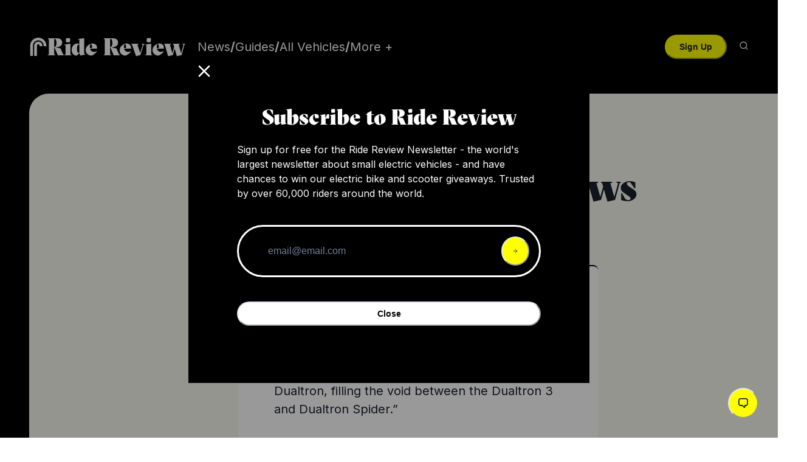

--- FILE ---
content_type: text/html; charset=utf-8
request_url: https://ridereview.com/reviews/electric-scooter-reviews
body_size: 16226
content:
<!DOCTYPE html><html lang="en"><head><meta charSet="utf-8"/><meta name="viewport" content="initial-scale=1.0, width=device-width"/><title>Electric Scooter Reviews | Ride Review</title><meta name="description" content="“The Eagle Pro has been described as a true Dualtron, filling the void between the Dualtron 3 and Dualtron Spider.”
"/><meta property="og:title" content="Electric Scooter Reviews | Ride Review"/><meta property="og:description" content="“The Eagle Pro has been described as a true Dualtron, filling the void between the Dualtron 3 and Dualtron Spider.”
"/><meta property="og:image" content="https://scooter.guide/wp-content/uploads/2021/03/scooterguidelogo.png"/><meta property="og:type" content="website"/><meta property="twitter:title" content="Electric Scooter Reviews | Ride Review"/><meta property="twitter:description" content="“The Eagle Pro has been described as a true Dualtron, filling the void between the Dualtron 3 and Dualtron Spider.”
"/><meta property="twitter:image" content="https://scooter.guide/wp-content/uploads/2021/03/scooterguidelogo.png"/><meta content="summary_large_image" name="twitter:card"/><meta property="og:url" content="https://ridereview.com/reviews/electric-scooter-reviews"/><link rel="canonical" href="https://ridereview.com/reviews/electric-scooter-reviews"/><meta name="next-head-count" content="14"/><link rel="preload" href="/_next/static/media/1c904de3436d810e-s.p.ttf" as="font" type="font/ttf" crossorigin="anonymous" data-next-font="size-adjust"/><link rel="preload" href="/_next/static/media/31e4016672c76e52-s.p.ttf" as="font" type="font/ttf" crossorigin="anonymous" data-next-font="size-adjust"/><link rel="preload" href="/_next/static/media/e4af272ccee01ff0-s.p.woff2" as="font" type="font/woff2" crossorigin="anonymous" data-next-font="size-adjust"/><link rel="preload" href="/_next/static/css/1f1a2338ce2b7869.css" as="style"/><link rel="stylesheet" href="/_next/static/css/1f1a2338ce2b7869.css" data-n-g=""/><noscript data-n-css=""></noscript><script defer="" nomodule="" src="/_next/static/chunks/polyfills-c67a75d1b6f99dc8.js"></script><script src="/_next/static/chunks/webpack-b68120d7819001af.js" defer=""></script><script src="/_next/static/chunks/framework-09d7ba94ef0c9758.js" defer=""></script><script src="/_next/static/chunks/main-0642652223363c35.js" defer=""></script><script src="/_next/static/chunks/pages/_app-39b3189fe4117c5d.js" defer=""></script><script src="/_next/static/chunks/1923-ea957124a54a0cfd.js" defer=""></script><script src="/_next/static/chunks/5174-6c86aa76cf524014.js" defer=""></script><script src="/_next/static/chunks/3302-69ae11a4f091419d.js" defer=""></script><script src="/_next/static/chunks/2017-d8fb41d3eb52bbaa.js" defer=""></script><script src="/_next/static/chunks/pages/reviews/%5Breview_slug%5D-2e8d53c8875eed66.js" defer=""></script><script src="/_next/static/LvtXhPjeud2KEa_twUhzK/_buildManifest.js" defer=""></script><script src="/_next/static/LvtXhPjeud2KEa_twUhzK/_ssgManifest.js" defer=""></script></head><body><script id="chakra-script">!(function(){try{var a=function(c){var v="(prefers-color-scheme: dark)",h=window.matchMedia(v).matches?"dark":"light",r=c==="system"?h:c,o=document.documentElement,s=document.body,l="chakra-ui-light",d="chakra-ui-dark",i=r==="dark";return s.classList.add(i?d:l),s.classList.remove(i?l:d),o.style.colorScheme=r,o.dataset.theme=r,r},n=a,m="light",e="chakra-ui-color-mode",t=localStorage.getItem(e);t?a(t):localStorage.setItem(e,a(m))}catch(a){}})();</script><div id="__next"><style data-emotion="css-global 1r8o5xk">:host,:root,[data-theme]{--chakra-ring-inset:var(--chakra-empty,/*!*/ /*!*/);--chakra-ring-offset-width:0px;--chakra-ring-offset-color:#fff;--chakra-ring-color:rgba(66, 153, 225, 0.6);--chakra-ring-offset-shadow:0 0 #0000;--chakra-ring-shadow:0 0 #0000;--chakra-space-x-reverse:0;--chakra-space-y-reverse:0;--chakra-colors-transparent:transparent;--chakra-colors-current:currentColor;--chakra-colors-black:#000000;--chakra-colors-white:#FFFFFF;--chakra-colors-whiteAlpha-50:rgba(255, 255, 255, 0.04);--chakra-colors-whiteAlpha-100:rgba(255, 255, 255, 0.06);--chakra-colors-whiteAlpha-200:rgba(255, 255, 255, 0.08);--chakra-colors-whiteAlpha-300:rgba(255, 255, 255, 0.16);--chakra-colors-whiteAlpha-400:rgba(255, 255, 255, 0.24);--chakra-colors-whiteAlpha-500:rgba(255, 255, 255, 0.36);--chakra-colors-whiteAlpha-600:rgba(255, 255, 255, 0.48);--chakra-colors-whiteAlpha-700:rgba(255, 255, 255, 0.64);--chakra-colors-whiteAlpha-800:rgba(255, 255, 255, 0.80);--chakra-colors-whiteAlpha-900:rgba(255, 255, 255, 0.92);--chakra-colors-blackAlpha-50:rgba(0, 0, 0, 0.04);--chakra-colors-blackAlpha-100:rgba(0, 0, 0, 0.06);--chakra-colors-blackAlpha-200:rgba(0, 0, 0, 0.08);--chakra-colors-blackAlpha-300:rgba(0, 0, 0, 0.16);--chakra-colors-blackAlpha-400:rgba(0, 0, 0, 0.24);--chakra-colors-blackAlpha-500:rgba(0, 0, 0, 0.36);--chakra-colors-blackAlpha-600:rgba(0, 0, 0, 0.48);--chakra-colors-blackAlpha-700:rgba(0, 0, 0, 0.64);--chakra-colors-blackAlpha-800:rgba(0, 0, 0, 0.80);--chakra-colors-blackAlpha-900:rgba(0, 0, 0, 0.92);--chakra-colors-gray-50:#F7FAFC;--chakra-colors-gray-100:#EDF2F7;--chakra-colors-gray-200:#E2E8F0;--chakra-colors-gray-300:#CBD5E0;--chakra-colors-gray-400:#A0AEC0;--chakra-colors-gray-500:#718096;--chakra-colors-gray-600:#4A5568;--chakra-colors-gray-700:#2D3748;--chakra-colors-gray-800:#1A202C;--chakra-colors-gray-900:#171923;--chakra-colors-red-50:#FFF5F5;--chakra-colors-red-100:#FED7D7;--chakra-colors-red-200:#FEB2B2;--chakra-colors-red-300:#FC8181;--chakra-colors-red-400:#F56565;--chakra-colors-red-500:#E53E3E;--chakra-colors-red-600:#C53030;--chakra-colors-red-700:#9B2C2C;--chakra-colors-red-800:#822727;--chakra-colors-red-900:#63171B;--chakra-colors-orange-50:#FFFAF0;--chakra-colors-orange-100:#FEEBC8;--chakra-colors-orange-200:#FBD38D;--chakra-colors-orange-300:#F6AD55;--chakra-colors-orange-400:#ED8936;--chakra-colors-orange-500:#DD6B20;--chakra-colors-orange-600:#C05621;--chakra-colors-orange-700:#9C4221;--chakra-colors-orange-800:#7B341E;--chakra-colors-orange-900:#652B19;--chakra-colors-yellow-50:#FFFFF0;--chakra-colors-yellow-100:#FEFCBF;--chakra-colors-yellow-200:#FAF089;--chakra-colors-yellow-300:#F6E05E;--chakra-colors-yellow-400:#ECC94B;--chakra-colors-yellow-500:#D69E2E;--chakra-colors-yellow-600:#B7791F;--chakra-colors-yellow-700:#975A16;--chakra-colors-yellow-800:#744210;--chakra-colors-yellow-900:#5F370E;--chakra-colors-green-50:#F0FFF4;--chakra-colors-green-100:#C6F6D5;--chakra-colors-green-200:#9AE6B4;--chakra-colors-green-300:#68D391;--chakra-colors-green-400:#48BB78;--chakra-colors-green-500:#38A169;--chakra-colors-green-600:#2F855A;--chakra-colors-green-700:#276749;--chakra-colors-green-800:#22543D;--chakra-colors-green-900:#1C4532;--chakra-colors-teal-50:#E6FFFA;--chakra-colors-teal-100:#B2F5EA;--chakra-colors-teal-200:#81E6D9;--chakra-colors-teal-300:#4FD1C5;--chakra-colors-teal-400:#38B2AC;--chakra-colors-teal-500:#319795;--chakra-colors-teal-600:#2C7A7B;--chakra-colors-teal-700:#285E61;--chakra-colors-teal-800:#234E52;--chakra-colors-teal-900:#1D4044;--chakra-colors-blue-50:#ebf8ff;--chakra-colors-blue-100:#bee3f8;--chakra-colors-blue-200:#90cdf4;--chakra-colors-blue-300:#63b3ed;--chakra-colors-blue-400:#4299e1;--chakra-colors-blue-500:#3182ce;--chakra-colors-blue-600:#2b6cb0;--chakra-colors-blue-700:#2c5282;--chakra-colors-blue-800:#2a4365;--chakra-colors-blue-900:#1A365D;--chakra-colors-cyan-50:#EDFDFD;--chakra-colors-cyan-100:#C4F1F9;--chakra-colors-cyan-200:#9DECF9;--chakra-colors-cyan-300:#76E4F7;--chakra-colors-cyan-400:#0BC5EA;--chakra-colors-cyan-500:#00B5D8;--chakra-colors-cyan-600:#00A3C4;--chakra-colors-cyan-700:#0987A0;--chakra-colors-cyan-800:#086F83;--chakra-colors-cyan-900:#065666;--chakra-colors-purple-50:#FAF5FF;--chakra-colors-purple-100:#E9D8FD;--chakra-colors-purple-200:#D6BCFA;--chakra-colors-purple-300:#B794F4;--chakra-colors-purple-400:#9F7AEA;--chakra-colors-purple-500:#805AD5;--chakra-colors-purple-600:#6B46C1;--chakra-colors-purple-700:#553C9A;--chakra-colors-purple-800:#44337A;--chakra-colors-purple-900:#322659;--chakra-colors-pink-50:#FFF5F7;--chakra-colors-pink-100:#FED7E2;--chakra-colors-pink-200:#FBB6CE;--chakra-colors-pink-300:#F687B3;--chakra-colors-pink-400:#ED64A6;--chakra-colors-pink-500:#D53F8C;--chakra-colors-pink-600:#B83280;--chakra-colors-pink-700:#97266D;--chakra-colors-pink-800:#702459;--chakra-colors-pink-900:#521B41;--chakra-colors-linkedin-50:#E8F4F9;--chakra-colors-linkedin-100:#CFEDFB;--chakra-colors-linkedin-200:#9BDAF3;--chakra-colors-linkedin-300:#68C7EC;--chakra-colors-linkedin-400:#34B3E4;--chakra-colors-linkedin-500:#00A0DC;--chakra-colors-linkedin-600:#008CC9;--chakra-colors-linkedin-700:#0077B5;--chakra-colors-linkedin-800:#005E93;--chakra-colors-linkedin-900:#004471;--chakra-colors-facebook-50:#E8F4F9;--chakra-colors-facebook-100:#D9DEE9;--chakra-colors-facebook-200:#B7C2DA;--chakra-colors-facebook-300:#6482C0;--chakra-colors-facebook-400:#4267B2;--chakra-colors-facebook-500:#385898;--chakra-colors-facebook-600:#314E89;--chakra-colors-facebook-700:#29487D;--chakra-colors-facebook-800:#223B67;--chakra-colors-facebook-900:#1E355B;--chakra-colors-messenger-50:#D0E6FF;--chakra-colors-messenger-100:#B9DAFF;--chakra-colors-messenger-200:#A2CDFF;--chakra-colors-messenger-300:#7AB8FF;--chakra-colors-messenger-400:#2E90FF;--chakra-colors-messenger-500:#0078FF;--chakra-colors-messenger-600:#0063D1;--chakra-colors-messenger-700:#0052AC;--chakra-colors-messenger-800:#003C7E;--chakra-colors-messenger-900:#002C5C;--chakra-colors-whatsapp-50:#dffeec;--chakra-colors-whatsapp-100:#b9f5d0;--chakra-colors-whatsapp-200:#90edb3;--chakra-colors-whatsapp-300:#65e495;--chakra-colors-whatsapp-400:#3cdd78;--chakra-colors-whatsapp-500:#22c35e;--chakra-colors-whatsapp-600:#179848;--chakra-colors-whatsapp-700:#0c6c33;--chakra-colors-whatsapp-800:#01421c;--chakra-colors-whatsapp-900:#001803;--chakra-colors-twitter-50:#E5F4FD;--chakra-colors-twitter-100:#C8E9FB;--chakra-colors-twitter-200:#A8DCFA;--chakra-colors-twitter-300:#83CDF7;--chakra-colors-twitter-400:#57BBF5;--chakra-colors-twitter-500:#1DA1F2;--chakra-colors-twitter-600:#1A94DA;--chakra-colors-twitter-700:#1681BF;--chakra-colors-twitter-800:#136B9E;--chakra-colors-twitter-900:#0D4D71;--chakra-colors-telegram-50:#E3F2F9;--chakra-colors-telegram-100:#C5E4F3;--chakra-colors-telegram-200:#A2D4EC;--chakra-colors-telegram-300:#7AC1E4;--chakra-colors-telegram-400:#47A9DA;--chakra-colors-telegram-500:#0088CC;--chakra-colors-telegram-600:#007AB8;--chakra-colors-telegram-700:#006BA1;--chakra-colors-telegram-800:#005885;--chakra-colors-telegram-900:#003F5E;--chakra-colors-rrYellow:#ff0;--chakra-colors-rrBeigeLight:#FBFCF8;--chakra-colors-rrBeige:#F7F8EF;--chakra-colors-rrBeigeDark:#EBEDDF;--chakra-colors-rrBeigeDarker:#DEE0D0;--chakra-colors-amazonOrange:#FF9900;--chakra-borders-none:0;--chakra-borders-1px:1px solid;--chakra-borders-2px:2px solid;--chakra-borders-4px:4px solid;--chakra-borders-8px:8px solid;--chakra-fonts-heading:'__gtSectra_416614','__gtSectra_Fallback_416614';--chakra-fonts-body:'__Inter_516c7b','__Inter_Fallback_516c7b';--chakra-fonts-mono:SFMono-Regular,Menlo,Monaco,Consolas,"Liberation Mono","Courier New",monospace;--chakra-fonts-button:'__gtAmericaMono_33057e','__gtAmericaMono_Fallback_33057e';--chakra-fontSizes-3xs:0.45rem;--chakra-fontSizes-2xs:0.625rem;--chakra-fontSizes-xs:0.75rem;--chakra-fontSizes-sm:0.875rem;--chakra-fontSizes-md:1rem;--chakra-fontSizes-lg:1.125rem;--chakra-fontSizes-xl:1.25rem;--chakra-fontSizes-2xl:1.5rem;--chakra-fontSizes-3xl:1.875rem;--chakra-fontSizes-4xl:2.25rem;--chakra-fontSizes-5xl:3rem;--chakra-fontSizes-6xl:3.75rem;--chakra-fontSizes-7xl:4.5rem;--chakra-fontSizes-8xl:6rem;--chakra-fontSizes-9xl:8rem;--chakra-fontWeights-hairline:100;--chakra-fontWeights-thin:200;--chakra-fontWeights-light:300;--chakra-fontWeights-normal:400;--chakra-fontWeights-medium:500;--chakra-fontWeights-semibold:600;--chakra-fontWeights-bold:700;--chakra-fontWeights-extrabold:800;--chakra-fontWeights-black:900;--chakra-letterSpacings-tighter:-0.05em;--chakra-letterSpacings-tight:-0.025em;--chakra-letterSpacings-normal:0;--chakra-letterSpacings-wide:0.025em;--chakra-letterSpacings-wider:0.05em;--chakra-letterSpacings-widest:0.1em;--chakra-lineHeights-3:.75rem;--chakra-lineHeights-4:1rem;--chakra-lineHeights-5:1.25rem;--chakra-lineHeights-6:1.5rem;--chakra-lineHeights-7:1.75rem;--chakra-lineHeights-8:2rem;--chakra-lineHeights-9:2.25rem;--chakra-lineHeights-10:2.5rem;--chakra-lineHeights-normal:normal;--chakra-lineHeights-none:1;--chakra-lineHeights-shorter:1.25;--chakra-lineHeights-short:1.375;--chakra-lineHeights-base:1.5;--chakra-lineHeights-tall:1.625;--chakra-lineHeights-taller:2;--chakra-radii-none:0;--chakra-radii-sm:0.125rem;--chakra-radii-base:0.25rem;--chakra-radii-md:0.375rem;--chakra-radii-lg:0.5rem;--chakra-radii-xl:0.75rem;--chakra-radii-2xl:1rem;--chakra-radii-3xl:1.5rem;--chakra-radii-full:9999px;--chakra-space-1:0.25rem;--chakra-space-2:0.5rem;--chakra-space-3:0.75rem;--chakra-space-4:1rem;--chakra-space-5:1.25rem;--chakra-space-6:1.5rem;--chakra-space-7:1.75rem;--chakra-space-8:2rem;--chakra-space-9:2.25rem;--chakra-space-10:2.5rem;--chakra-space-12:3rem;--chakra-space-14:3.5rem;--chakra-space-16:4rem;--chakra-space-20:5rem;--chakra-space-24:6rem;--chakra-space-28:7rem;--chakra-space-32:8rem;--chakra-space-36:9rem;--chakra-space-40:10rem;--chakra-space-44:11rem;--chakra-space-48:12rem;--chakra-space-52:13rem;--chakra-space-56:14rem;--chakra-space-60:15rem;--chakra-space-64:16rem;--chakra-space-72:18rem;--chakra-space-80:20rem;--chakra-space-96:24rem;--chakra-space-px:1px;--chakra-space-0-5:0.125rem;--chakra-space-1-5:0.375rem;--chakra-space-2-5:0.625rem;--chakra-space-3-5:0.875rem;--chakra-shadows-xs:0 0 0 1px rgba(0, 0, 0, 0.05);--chakra-shadows-sm:0 1px 2px 0 rgba(0, 0, 0, 0.05);--chakra-shadows-base:0 1px 3px 0 rgba(0, 0, 0, 0.1),0 1px 2px 0 rgba(0, 0, 0, 0.06);--chakra-shadows-md:0 4px 6px -1px rgba(0, 0, 0, 0.1),0 2px 4px -1px rgba(0, 0, 0, 0.06);--chakra-shadows-lg:0 10px 15px -3px rgba(0, 0, 0, 0.1),0 4px 6px -2px rgba(0, 0, 0, 0.05);--chakra-shadows-xl:0 20px 25px -5px rgba(0, 0, 0, 0.1),0 10px 10px -5px rgba(0, 0, 0, 0.04);--chakra-shadows-2xl:0 25px 50px -12px rgba(0, 0, 0, 0.25);--chakra-shadows-outline:0 0 0 3px rgba(66, 153, 225, 0.6);--chakra-shadows-inner:inset 0 2px 4px 0 rgba(0,0,0,0.06);--chakra-shadows-none:none;--chakra-shadows-dark-lg:rgba(0, 0, 0, 0.1) 0px 0px 0px 1px,rgba(0, 0, 0, 0.2) 0px 5px 10px,rgba(0, 0, 0, 0.4) 0px 15px 40px;--chakra-sizes-1:0.25rem;--chakra-sizes-2:0.5rem;--chakra-sizes-3:0.75rem;--chakra-sizes-4:1rem;--chakra-sizes-5:1.25rem;--chakra-sizes-6:1.5rem;--chakra-sizes-7:1.75rem;--chakra-sizes-8:2rem;--chakra-sizes-9:2.25rem;--chakra-sizes-10:2.5rem;--chakra-sizes-12:3rem;--chakra-sizes-14:3.5rem;--chakra-sizes-16:4rem;--chakra-sizes-20:5rem;--chakra-sizes-24:6rem;--chakra-sizes-28:7rem;--chakra-sizes-32:8rem;--chakra-sizes-36:9rem;--chakra-sizes-40:10rem;--chakra-sizes-44:11rem;--chakra-sizes-48:12rem;--chakra-sizes-52:13rem;--chakra-sizes-56:14rem;--chakra-sizes-60:15rem;--chakra-sizes-64:16rem;--chakra-sizes-72:18rem;--chakra-sizes-80:20rem;--chakra-sizes-96:24rem;--chakra-sizes-px:1px;--chakra-sizes-0-5:0.125rem;--chakra-sizes-1-5:0.375rem;--chakra-sizes-2-5:0.625rem;--chakra-sizes-3-5:0.875rem;--chakra-sizes-max:max-content;--chakra-sizes-min:min-content;--chakra-sizes-full:100%;--chakra-sizes-3xs:14rem;--chakra-sizes-2xs:16rem;--chakra-sizes-xs:20rem;--chakra-sizes-sm:24rem;--chakra-sizes-md:28rem;--chakra-sizes-lg:32rem;--chakra-sizes-xl:36rem;--chakra-sizes-2xl:42rem;--chakra-sizes-3xl:48rem;--chakra-sizes-4xl:56rem;--chakra-sizes-5xl:64rem;--chakra-sizes-6xl:72rem;--chakra-sizes-7xl:80rem;--chakra-sizes-8xl:90rem;--chakra-sizes-prose:60ch;--chakra-sizes-container-sm:640px;--chakra-sizes-container-md:768px;--chakra-sizes-container-lg:1024px;--chakra-sizes-container-xl:1280px;--chakra-zIndices-hide:-1;--chakra-zIndices-auto:auto;--chakra-zIndices-base:0;--chakra-zIndices-docked:10;--chakra-zIndices-dropdown:1000;--chakra-zIndices-sticky:1100;--chakra-zIndices-banner:1200;--chakra-zIndices-overlay:1300;--chakra-zIndices-modal:1400;--chakra-zIndices-popover:1500;--chakra-zIndices-skipLink:1600;--chakra-zIndices-toast:1700;--chakra-zIndices-tooltip:1800;--chakra-transition-property-common:background-color,border-color,color,fill,stroke,opacity,box-shadow,transform;--chakra-transition-property-colors:background-color,border-color,color,fill,stroke;--chakra-transition-property-dimensions:width,height;--chakra-transition-property-position:left,right,top,bottom;--chakra-transition-property-background:background-color,background-image,background-position;--chakra-transition-easing-ease-in:cubic-bezier(0.4, 0, 1, 1);--chakra-transition-easing-ease-out:cubic-bezier(0, 0, 0.2, 1);--chakra-transition-easing-ease-in-out:cubic-bezier(0.4, 0, 0.2, 1);--chakra-transition-duration-ultra-fast:50ms;--chakra-transition-duration-faster:100ms;--chakra-transition-duration-fast:150ms;--chakra-transition-duration-normal:200ms;--chakra-transition-duration-slow:300ms;--chakra-transition-duration-slower:400ms;--chakra-transition-duration-ultra-slow:500ms;--chakra-blur-none:0;--chakra-blur-sm:4px;--chakra-blur-base:8px;--chakra-blur-md:12px;--chakra-blur-lg:16px;--chakra-blur-xl:24px;--chakra-blur-2xl:40px;--chakra-blur-3xl:64px;--chakra-breakpoints-base:0em;--chakra-breakpoints-sm:30em;--chakra-breakpoints-md:48em;--chakra-breakpoints-lg:62em;--chakra-breakpoints-xl:80em;--chakra-breakpoints-2xl:96em;}.chakra-ui-light :host:not([data-theme]),.chakra-ui-light :root:not([data-theme]),.chakra-ui-light [data-theme]:not([data-theme]),[data-theme=light] :host:not([data-theme]),[data-theme=light] :root:not([data-theme]),[data-theme=light] [data-theme]:not([data-theme]),:host[data-theme=light],:root[data-theme=light],[data-theme][data-theme=light]{--chakra-colors-chakra-body-text:var(--chakra-colors-gray-800);--chakra-colors-chakra-body-bg:var(--chakra-colors-white);--chakra-colors-chakra-border-color:var(--chakra-colors-gray-200);--chakra-colors-chakra-inverse-text:var(--chakra-colors-white);--chakra-colors-chakra-subtle-bg:var(--chakra-colors-gray-100);--chakra-colors-chakra-subtle-text:var(--chakra-colors-gray-600);--chakra-colors-chakra-placeholder-color:var(--chakra-colors-gray-500);}.chakra-ui-dark :host:not([data-theme]),.chakra-ui-dark :root:not([data-theme]),.chakra-ui-dark [data-theme]:not([data-theme]),[data-theme=dark] :host:not([data-theme]),[data-theme=dark] :root:not([data-theme]),[data-theme=dark] [data-theme]:not([data-theme]),:host[data-theme=dark],:root[data-theme=dark],[data-theme][data-theme=dark]{--chakra-colors-chakra-body-text:var(--chakra-colors-whiteAlpha-900);--chakra-colors-chakra-body-bg:var(--chakra-colors-gray-800);--chakra-colors-chakra-border-color:var(--chakra-colors-whiteAlpha-300);--chakra-colors-chakra-inverse-text:var(--chakra-colors-gray-800);--chakra-colors-chakra-subtle-bg:var(--chakra-colors-gray-700);--chakra-colors-chakra-subtle-text:var(--chakra-colors-gray-400);--chakra-colors-chakra-placeholder-color:var(--chakra-colors-whiteAlpha-400);}</style><style data-emotion="css-global fubdgu">html{line-height:1.5;-webkit-text-size-adjust:100%;font-family:system-ui,sans-serif;-webkit-font-smoothing:antialiased;text-rendering:optimizeLegibility;-moz-osx-font-smoothing:grayscale;touch-action:manipulation;}body{position:relative;min-height:100%;margin:0;font-feature-settings:"kern";}:where(*, *::before, *::after){border-width:0;border-style:solid;box-sizing:border-box;word-wrap:break-word;}main{display:block;}hr{border-top-width:1px;box-sizing:content-box;height:0;overflow:visible;}:where(pre, code, kbd,samp){font-family:SFMono-Regular,Menlo,Monaco,Consolas,monospace;font-size:1em;}a{background-color:transparent;color:inherit;-webkit-text-decoration:inherit;text-decoration:inherit;}abbr[title]{border-bottom:none;-webkit-text-decoration:underline;text-decoration:underline;-webkit-text-decoration:underline dotted;-webkit-text-decoration:underline dotted;text-decoration:underline dotted;}:where(b, strong){font-weight:bold;}small{font-size:80%;}:where(sub,sup){font-size:75%;line-height:0;position:relative;vertical-align:baseline;}sub{bottom:-0.25em;}sup{top:-0.5em;}img{border-style:none;}:where(button, input, optgroup, select, textarea){font-family:inherit;font-size:100%;line-height:1.15;margin:0;}:where(button, input){overflow:visible;}:where(button, select){text-transform:none;}:where(
          button::-moz-focus-inner,
          [type="button"]::-moz-focus-inner,
          [type="reset"]::-moz-focus-inner,
          [type="submit"]::-moz-focus-inner
        ){border-style:none;padding:0;}fieldset{padding:0.35em 0.75em 0.625em;}legend{box-sizing:border-box;color:inherit;display:table;max-width:100%;padding:0;white-space:normal;}progress{vertical-align:baseline;}textarea{overflow:auto;}:where([type="checkbox"], [type="radio"]){box-sizing:border-box;padding:0;}input[type="number"]::-webkit-inner-spin-button,input[type="number"]::-webkit-outer-spin-button{-webkit-appearance:none!important;}input[type="number"]{-moz-appearance:textfield;}input[type="search"]{-webkit-appearance:textfield;outline-offset:-2px;}input[type="search"]::-webkit-search-decoration{-webkit-appearance:none!important;}::-webkit-file-upload-button{-webkit-appearance:button;font:inherit;}details{display:block;}summary{display:-webkit-box;display:-webkit-list-item;display:-ms-list-itembox;display:list-item;}template{display:none;}[hidden]{display:none!important;}:where(
          blockquote,
          dl,
          dd,
          h1,
          h2,
          h3,
          h4,
          h5,
          h6,
          hr,
          figure,
          p,
          pre
        ){margin:0;}button{background:transparent;padding:0;}fieldset{margin:0;padding:0;}:where(ol, ul){margin:0;padding:0;}textarea{resize:vertical;}:where(button, [role="button"]){cursor:pointer;}button::-moz-focus-inner{border:0!important;}table{border-collapse:collapse;}:where(h1, h2, h3, h4, h5, h6){font-size:inherit;font-weight:inherit;}:where(button, input, optgroup, select, textarea){padding:0;line-height:inherit;color:inherit;}:where(img, svg, video, canvas, audio, iframe, embed, object){display:block;}:where(img, video){max-width:100%;height:auto;}[data-js-focus-visible] :focus:not([data-focus-visible-added]):not(
          [data-focus-visible-disabled]
        ){outline:none;box-shadow:none;}select::-ms-expand{display:none;}:root,:host{--chakra-vh:100vh;}@supports (height: -webkit-fill-available){:root,:host{--chakra-vh:-webkit-fill-available;}}@supports (height: -moz-fill-available){:root,:host{--chakra-vh:-moz-fill-available;}}@supports (height: 100dvh){:root,:host{--chakra-vh:100dvh;}}</style><style data-emotion="css-global btbwl1">body{font-family:var(--chakra-fonts-body);color:var(--chakra-colors-chakra-body-text);background:var(--chakra-colors-chakra-body-bg);transition-property:background-color;transition-duration:var(--chakra-transition-duration-normal);line-height:var(--chakra-lineHeights-base);}*::-webkit-input-placeholder{color:var(--chakra-colors-chakra-placeholder-color);}*::-moz-placeholder{color:var(--chakra-colors-chakra-placeholder-color);}*:-ms-input-placeholder{color:var(--chakra-colors-chakra-placeholder-color);}*::placeholder{color:var(--chakra-colors-chakra-placeholder-color);}*,*::before,::after{border-color:var(--chakra-colors-chakra-border-color);}h1{font-size:48px;}@media screen and (min-width: 48em){h1{font-size:64px;}}h2{font-size:24px;}@media screen and (min-width: 48em){h2{font-size:36px;}}h4{font-size:18px;font-weight:var(--chakra-fontWeights-bold);margin-bottom:.5em;}@media screen and (min-width: 48em){h4{font-size:20px;}}a{text-underline-position:under;}</style><main><style data-emotion="css 1d1t9qo">.css-1d1t9qo{background-color:var(--chakra-colors-black);-webkit-padding-start:25px;padding-inline-start:25px;-webkit-padding-end:25px;padding-inline-end:25px;padding-top:20px;padding-bottom:20px;position:relative;z-index:101;}@media screen and (min-width: 48em){.css-1d1t9qo{-webkit-padding-start:48px;padding-inline-start:48px;-webkit-padding-end:48px;padding-inline-end:48px;}}</style><div class="css-1d1t9qo"><style data-emotion="css gg4vpm">.css-gg4vpm{display:-webkit-box;display:-webkit-flex;display:-ms-flexbox;display:flex;-webkit-box-pack:justify;-webkit-justify-content:space-between;justify-content:space-between;}</style><div class="css-gg4vpm"><style data-emotion="css sdl0st">.css-sdl0st{display:-webkit-box;display:-webkit-flex;display:-ms-flexbox;display:flex;-webkit-align-items:center;-webkit-box-align:center;-ms-flex-align:center;align-items:center;width:100%;-webkit-flex-shrink:1;-ms-flex-negative:1;flex-shrink:1;}@media screen and (min-width: 48em){.css-sdl0st{-webkit-align-items:center;-webkit-box-align:center;-ms-flex-align:center;align-items:center;-webkit-box-pack:justify;-webkit-justify-content:space-between;justify-content:space-between;}}</style><div class="css-sdl0st"><style data-emotion="css v25ork">.css-v25ork{-webkit-appearance:none;-moz-appearance:none;-ms-appearance:none;appearance:none;-webkit-align-items:center;-webkit-box-align:center;-ms-flex-align:center;align-items:center;-webkit-box-pack:center;-ms-flex-pack:center;-webkit-justify-content:center;justify-content:center;-webkit-user-select:none;-moz-user-select:none;-ms-user-select:none;user-select:none;position:relative;white-space:nowrap;vertical-align:middle;outline:2px solid transparent;outline-offset:2px;line-height:1.2;border-radius:var(--chakra-radii-md);font-weight:var(--chakra-fontWeights-semibold);transition-property:var(--chakra-transition-property-common);transition-duration:var(--chakra-transition-duration-normal);height:var(--chakra-sizes-10);min-width:var(--chakra-sizes-10);-webkit-padding-start:var(--chakra-space-4);padding-inline-start:var(--chakra-space-4);-webkit-padding-end:var(--chakra-space-4);padding-inline-end:var(--chakra-space-4);background:var(--chakra-colors-gray-100);padding:0px;margin-right:10px;font-size:24px;background-color:var(--chakra-colors-black);display:block;left:-10px;color:var(--chakra-colors-white);}.css-v25ork:focus-visible,.css-v25ork[data-focus-visible]{box-shadow:var(--chakra-shadows-outline);}.css-v25ork:disabled,.css-v25ork[disabled],.css-v25ork[aria-disabled=true],.css-v25ork[data-disabled]{opacity:0.4;cursor:not-allowed;box-shadow:var(--chakra-shadows-none);}.css-v25ork:active,.css-v25ork[data-active]{background:var(--chakra-colors-gray-300);}@media screen and (min-width: 48em){.css-v25ork{display:none;}}.css-v25ork:hover,.css-v25ork[data-hover]{background-color:var(--chakra-colors-rrYellow);color:var(--chakra-colors-black);}</style><button type="button" class="chakra-button css-v25ork" aria-label="Open mobile navigation"><style data-emotion="css onkibi">.css-onkibi{width:1em;height:1em;display:inline-block;line-height:1em;-webkit-flex-shrink:0;-ms-flex-negative:0;flex-shrink:0;color:currentColor;vertical-align:middle;}</style><svg viewBox="0 0 24 24" focusable="false" class="chakra-icon css-onkibi" aria-hidden="true"><path fill="currentColor" d="M 3 5 A 1.0001 1.0001 0 1 0 3 7 L 21 7 A 1.0001 1.0001 0 1 0 21 5 L 3 5 z M 3 11 A 1.0001 1.0001 0 1 0 3 13 L 21 13 A 1.0001 1.0001 0 1 0 21 11 L 3 11 z M 3 17 A 1.0001 1.0001 0 1 0 3 19 L 21 19 A 1.0001 1.0001 0 1 0 21 17 L 3 17 z"></path></svg></button><style data-emotion="css lrajg6">.css-lrajg6{position:relative;margin-right:20px;}.css-lrajg6 a[href]:not(.chakra-linkbox__overlay),.css-lrajg6 abbr[title]{position:relative;z-index:1;}</style><div class="chakra-linkbox css-lrajg6"><style data-emotion="css 1l81kfq">.css-1l81kfq{display:-webkit-box;display:-webkit-flex;display:-ms-flexbox;display:flex;-webkit-box-flex-wrap:nowrap;-webkit-flex-wrap:nowrap;-ms-flex-wrap:nowrap;flex-wrap:nowrap;-webkit-flex-direction:row;-ms-flex-direction:row;flex-direction:row;-webkit-align-items:left;-webkit-box-align:left;-ms-flex-align:left;align-items:left;gap:10px;}@media screen and (min-width: 48em){.css-1l81kfq{-webkit-align-items:center;-webkit-box-align:center;-ms-flex-align:center;align-items:center;}}</style><div class="css-1l81kfq"><style data-emotion="css c2uxn6">.css-c2uxn6{width:30px;height:30px;}</style><img alt="Ride Review" src="/images/ride-review-logo.svg" class="chakra-image css-c2uxn6"/><style data-emotion="css 10cim8i">.css-10cim8i{font-family:var(--chakra-fonts-heading);line-height:1.33;color:var(--chakra-colors-white);font-size:40px;font-weight:var(--chakra-fontWeights-bold);display:none;white-space:nowrap;}@media screen and (min-width: 48em){.css-10cim8i{line-height:1.2;}}@media screen and (min-width: 62em){.css-10cim8i{display:block;}}</style><h2 class="chakra-heading css-10cim8i"><style data-emotion="css 1hnz6hu">.css-1hnz6hu{position:static;}.css-1hnz6hu::before{content:'';cursor:inherit;display:block;position:absolute;top:0px;left:0px;z-index:0;width:100%;height:100%;}</style><a href="/" class="chakra-linkbox__overlay css-1hnz6hu">Ride Review</a></h2></div></div><style data-emotion="css pfr093">.css-pfr093{display:none;gap:20px;-webkit-align-items:center;-webkit-box-align:center;-ms-flex-align:center;align-items:center;-webkit-box-flex-wrap:nowrap;-webkit-flex-wrap:nowrap;-ms-flex-wrap:nowrap;flex-wrap:nowrap;-webkit-box-flex:1;-webkit-flex-grow:1;-ms-flex-positive:1;flex-grow:1;-webkit-box-pack:right;-ms-flex-pack:right;-webkit-justify-content:right;justify-content:right;padding-right:30px;}@media screen and (min-width: 48em){.css-pfr093{display:-webkit-box;display:-webkit-flex;display:-ms-flexbox;display:flex;}}</style><div class="css-pfr093"><style data-emotion="css 1hpmqx6">.css-1hpmqx6{transition-property:var(--chakra-transition-property-common);transition-duration:var(--chakra-transition-duration-fast);transition-timing-function:var(--chakra-transition-easing-ease-out);cursor:pointer;outline:2px solid transparent;outline-offset:2px;white-space:nowrap;-webkit-text-decoration:none;text-decoration:none;font-size:20px;font-weight:var(--chakra-fontWeights-normal);color:var(--chakra-colors-white);}.css-1hpmqx6:focus-visible,.css-1hpmqx6[data-focus-visible]{box-shadow:var(--chakra-shadows-outline);}.css-1hpmqx6:hover,.css-1hpmqx6[data-hover]{color:var(--chakra-colors-rrYellow);}</style><a class="chakra-link css-1hpmqx6" href="/news">News</a><style data-emotion="css cgtrf6">.css-cgtrf6{font-size:20px;font-weight:var(--chakra-fontWeights-bold);color:var(--chakra-colors-white);}</style><div class="css-cgtrf6">/</div><a class="chakra-link css-1hpmqx6" href="/guides">Guides</a><div class="css-cgtrf6">/</div><a class="chakra-link css-1hpmqx6" href="/vehicles">All Vehicles</a><div class="css-cgtrf6">/</div><style data-emotion="css ozv6cb">.css-ozv6cb{display:none;}@media screen and (min-width: 48em){.css-ozv6cb{display:block;}}</style><div class="css-ozv6cb"><a class="chakra-link css-1hpmqx6" href="#">More +</a></div></div></div><style data-emotion="css 70qvj9">.css-70qvj9{display:-webkit-box;display:-webkit-flex;display:-ms-flexbox;display:flex;-webkit-align-items:center;-webkit-box-align:center;-ms-flex-align:center;align-items:center;}</style><div class="css-70qvj9"><style data-emotion="css spn4bz">.css-spn4bz{transition-property:var(--chakra-transition-property-common);transition-duration:var(--chakra-transition-duration-fast);transition-timing-function:var(--chakra-transition-easing-ease-out);cursor:pointer;-webkit-text-decoration:none;text-decoration:none;outline:2px solid transparent;outline-offset:2px;color:inherit;}.css-spn4bz:hover,.css-spn4bz[data-hover]{-webkit-text-decoration:underline;text-decoration:underline;}.css-spn4bz:focus-visible,.css-spn4bz[data-focus-visible]{box-shadow:var(--chakra-shadows-outline);}</style><a class="chakra-link css-spn4bz" href="/search"><style data-emotion="css 1o9dd75">.css-1o9dd75{width:1em;height:1em;display:inline-block;line-height:1em;-webkit-flex-shrink:0;-ms-flex-negative:0;flex-shrink:0;color:var(--chakra-colors-white);margin-left:20px;}</style><svg xmlns="http://www.w3.org/2000/svg" width="24" height="24" viewBox="0 0 24 24" fill="none" stroke="currentColor" stroke-width="2" stroke-linecap="round" stroke-linejoin="round" class="chakra-icon css-1o9dd75" focusable="false"><circle cx="11" cy="11" r="8"></circle><line x1="21" y1="21" x2="16.65" y2="16.65"></line></svg></a></div></div></div><style data-emotion="css 16xu453">.css-16xu453{background:var(--chakra-colors-black);-webkit-padding-start:25px;padding-inline-start:25px;-webkit-padding-end:25px;padding-inline-end:25px;}@media screen and (min-width: 48em){.css-16xu453{-webkit-padding-start:48px;padding-inline-start:48px;-webkit-padding-end:48px;padding-inline-end:48px;}}</style><div class="css-16xu453"><style data-emotion="css 5fy4x4">.css-5fy4x4{padding:25px;margin-bottom:32px;border-radius:32px;width:100%;background-color:var(--chakra-colors-rrBeige);}@media screen and (min-width: 48em){.css-5fy4x4{padding:48px;}}</style><div class="css-5fy4x4"><style data-emotion="css j7qwjs">.css-j7qwjs{display:-webkit-box;display:-webkit-flex;display:-ms-flexbox;display:flex;-webkit-flex-direction:column;-ms-flex-direction:column;flex-direction:column;}</style><div class="css-j7qwjs"><style data-emotion="css u6v8er">.css-u6v8er{display:-webkit-box;display:-webkit-flex;display:-ms-flexbox;display:flex;-webkit-flex-direction:column;-ms-flex-direction:column;flex-direction:column;-webkit-align-items:center;-webkit-box-align:center;-ms-flex-align:center;align-items:center;-webkit-box-pack:center;-ms-flex-pack:center;-webkit-justify-content:center;justify-content:center;}</style><div class="css-u6v8er"><div class="css-0">A review of<!-- --> <style data-emotion="css tiktpv">.css-tiktpv{transition-property:var(--chakra-transition-property-common);transition-duration:var(--chakra-transition-duration-fast);transition-timing-function:var(--chakra-transition-easing-ease-out);cursor:pointer;outline:2px solid transparent;outline-offset:2px;color:inherit;-webkit-text-decoration:underline;text-decoration:underline;}.css-tiktpv:hover,.css-tiktpv[data-hover]{-webkit-text-decoration:underline;text-decoration:underline;}.css-tiktpv:focus-visible,.css-tiktpv[data-focus-visible]{box-shadow:var(--chakra-shadows-outline);}</style><a class="chakra-link css-tiktpv" href="/products/dualtron-eagle-pro">Dualtron Eagle Pro</a> <!-- -->by<!-- --> <a class="chakra-link css-tiktpv" href="/experts/scooter-guide">Scooter Guide</a></div><style data-emotion="css 1stl5g7">.css-1stl5g7{font-family:var(--chakra-fonts-heading);font-weight:var(--chakra-fontWeights-bold);line-height:1.33;font-size:48px;text-align:center;}@media screen and (min-width: 48em){.css-1stl5g7{line-height:1.2;font-size:64px;}}</style><h1 class="chakra-heading css-1stl5g7">Electric Scooter Reviews</h1><style data-emotion="css 1ffu80">.css-1ffu80{display:-webkit-box;display:-webkit-flex;display:-ms-flexbox;display:flex;-webkit-flex-direction:column;-ms-flex-direction:column;flex-direction:column;background-color:var(--chakra-colors-white);border-radius:8px;border-top:var(--chakra-borders-2px);border-color:var(--chakra-colors-black);-webkit-flex:1;-ms-flex:1;flex:1;-webkit-box-pack:center;-ms-flex-pack:center;-webkit-justify-content:center;justify-content:center;-webkit-align-items:center;-webkit-box-align:center;-ms-flex-align:center;align-items:center;padding-top:24px;padding-bottom:24px;gap:24px;width:100%;margin-top:3em;margin-bottom:3em;}@media screen and (min-width: 62em){.css-1ffu80{width:50%;}}</style><div class="css-1ffu80"><style data-emotion="css kciyqu">.css-kciyqu{line-height:1.33;font-size:12px;text-transform:uppercase;font-family:var(--chakra-fonts-body);font-weight:700;}@media screen and (min-width: 48em){.css-kciyqu{line-height:1.2;}}</style><h4 class="chakra-heading css-kciyqu">Rating</h4><style data-emotion="css 9fb9b9">.css-9fb9b9{display:-webkit-box;display:-webkit-flex;display:-ms-flexbox;display:flex;border-radius:50%;width:80px;height:80px;background-color:var(--chakra-colors-black);color:var(--chakra-colors-rrYellow);-webkit-align-items:center;-webkit-box-align:center;-ms-flex-align:center;align-items:center;-webkit-box-pack:center;-ms-flex-pack:center;-webkit-justify-content:center;justify-content:center;font-size:32px;font-weight:600;}</style><div class="css-9fb9b9">3.8</div><style data-emotion="css 1x97c6v">.css-1x97c6v{width:80%;}</style><div class="css-1x97c6v"><style data-emotion="css bk9fzy">.css-bk9fzy{font-size:20px;}</style><p class="chakra-text css-bk9fzy">“The Eagle Pro has been described as a true Dualtron, filling the void between the Dualtron 3 and Dualtron Spider.”
</p></div></div><style data-emotion="css uuw0kf">.css-uuw0kf{width:100%;}@media screen and (min-width: 62em){.css-uuw0kf{width:50%;}}</style><div class="css-uuw0kf"><style data-emotion="css q4avco">.css-q4avco{position:relative;display:-webkit-box;display:-webkit-flex;display:-ms-flexbox;display:flex;-webkit-flex-direction:column;-ms-flex-direction:column;flex-direction:column;}.css-q4avco a[href]:not(.chakra-linkbox__overlay),.css-q4avco abbr[title]{position:relative;z-index:1;}</style><div class="chakra-linkbox css-q4avco"><style data-emotion="css h61ucn">.css-h61ucn{border-radius:8px 8px 0 0;height:200px;border:1px solid;border-color:var(--chakra-colors-gray-300);border-bottom-width:0;background-repeat:no-repeat;-webkit-background-size:cover;background-size:cover;background-image:url('https://scooter.guide/wp-content/uploads/2021/03/scooterguidelogo.png');width:100%;}</style><div class="css-h61ucn"><style data-emotion="css y0u0hj">.css-y0u0hj{display:-webkit-box;display:-webkit-flex;display:-ms-flexbox;display:flex;-webkit-box-pack:justify;-webkit-justify-content:space-between;justify-content:space-between;padding:16px;}</style><div class="css-y0u0hj"><style data-emotion="css 1hnz6hu">.css-1hnz6hu{position:static;}.css-1hnz6hu::before{content:'';cursor:inherit;display:block;position:absolute;top:0px;left:0px;z-index:0;width:100%;height:100%;}</style><a href="https://scooter.guide/" class="chakra-linkbox__overlay css-1hnz6hu"><style data-emotion="css n7dz4i">.css-n7dz4i{border-radius:var(--chakra-radii-full);width:56px;height:56px;}</style><img alt="" src="https://jihivcrwfnnzynqfdlpr.supabase.co/storage/v1/object/public/airtable-image-import/airtable_reviewer_import/receR3lyqAs7yMaS4/logo_attPelvCz5cnW2f0a" class="chakra-image css-n7dz4i"/></a><style data-emotion="css spn4bz">.css-spn4bz{transition-property:var(--chakra-transition-property-common);transition-duration:var(--chakra-transition-duration-fast);transition-timing-function:var(--chakra-transition-easing-ease-out);cursor:pointer;-webkit-text-decoration:none;text-decoration:none;outline:2px solid transparent;outline-offset:2px;color:inherit;}.css-spn4bz:hover,.css-spn4bz[data-hover]{-webkit-text-decoration:underline;text-decoration:underline;}.css-spn4bz:focus-visible,.css-spn4bz[data-focus-visible]{box-shadow:var(--chakra-shadows-outline);}</style><a class="chakra-link css-spn4bz" href="https://scooter.guide/"><style data-emotion="css n2s7ea">.css-n2s7ea{display:-webkit-inline-box;display:-webkit-inline-flex;display:-ms-inline-flexbox;display:inline-flex;-webkit-appearance:none;-moz-appearance:none;-ms-appearance:none;appearance:none;-webkit-align-items:center;-webkit-box-align:center;-ms-flex-align:center;align-items:center;-webkit-box-pack:center;-ms-flex-pack:center;-webkit-justify-content:center;justify-content:center;-webkit-user-select:none;-moz-user-select:none;-ms-user-select:none;user-select:none;position:relative;white-space:nowrap;vertical-align:middle;outline:2px solid transparent;outline-offset:2px;line-height:1.2;font-weight:var(--chakra-fontWeights-semibold);transition-property:var(--chakra-transition-property-common);transition-duration:var(--chakra-transition-duration-normal);height:var(--chakra-sizes-8);min-width:var(--chakra-sizes-8);font-size:var(--chakra-fontSizes-sm);-webkit-padding-start:var(--chakra-space-3);padding-inline-start:var(--chakra-space-3);-webkit-padding-end:var(--chakra-space-3);padding-inline-end:var(--chakra-space-3);background:var(--chakra-colors-gray-100);color:var(--chakra-colors-gray-800);padding:0px;border-radius:var(--chakra-radii-full);background-color:var(--chakra-colors-rrYellow);}.css-n2s7ea:focus-visible,.css-n2s7ea[data-focus-visible]{box-shadow:var(--chakra-shadows-outline);}.css-n2s7ea:disabled,.css-n2s7ea[disabled],.css-n2s7ea[aria-disabled=true],.css-n2s7ea[data-disabled]{opacity:0.4;cursor:not-allowed;box-shadow:var(--chakra-shadows-none);}.css-n2s7ea:hover,.css-n2s7ea[data-hover]{background:var(--chakra-colors-gray-200);}.css-n2s7ea:hover:disabled,.css-n2s7ea[data-hover]:disabled,.css-n2s7ea:hover[disabled],.css-n2s7ea[data-hover][disabled],.css-n2s7ea:hover[aria-disabled=true],.css-n2s7ea[data-hover][aria-disabled=true],.css-n2s7ea:hover[data-disabled],.css-n2s7ea[data-hover][data-disabled]{background:var(--chakra-colors-gray-100);}.css-n2s7ea:active,.css-n2s7ea[data-active]{background:var(--chakra-colors-gray-300);}</style><button type="button" class="chakra-button css-n2s7ea" aria-label="Link"><svg xmlns="http://www.w3.org/2000/svg" width="24" height="24" viewBox="0 0 24 24" fill="none" stroke="currentColor" stroke-width="2" stroke-linecap="round" stroke-linejoin="round" class="lucide lucide-link" aria-hidden="true" focusable="false"><path d="M10 13a5 5 0 0 0 7.54.54l3-3a5 5 0 0 0-7.07-7.07l-1.72 1.71"></path><path d="M14 11a5 5 0 0 0-7.54-.54l-3 3a5 5 0 0 0 7.07 7.07l1.71-1.71"></path></svg></button></a></div></div><style data-emotion="css 1d8z3ug">.css-1d8z3ug{border-radius:0 0 8px 8px;border:1px solid;border-color:var(--chakra-colors-gray-300);padding:24px;background:var(--chakra-colors-white);-webkit-flex:1;-ms-flex:1;flex:1;display:-webkit-box;display:-webkit-flex;display:-ms-flexbox;display:flex;-webkit-flex-direction:column;-ms-flex-direction:column;flex-direction:column;}</style><div class="css-1d8z3ug"><style data-emotion="css 1rr4qq7">.css-1rr4qq7{-webkit-flex:1;-ms-flex:1;flex:1;}</style><div class="css-1rr4qq7"><style data-emotion="css rpig08">.css-rpig08{font-family:var(--chakra-fonts-heading);font-weight:var(--chakra-fontWeights-bold);line-height:1.33;font-size:18px;padding-bottom:16px;}@media screen and (min-width: 48em){.css-rpig08{line-height:1.2;}}</style><h4 class="chakra-heading css-rpig08">Electric Scooter Reviews- Daniel</h4></div><div class="css-0"><style data-emotion="css oyi6ya">.css-oyi6ya{display:-webkit-box;display:-webkit-flex;display:-ms-flexbox;display:flex;-webkit-align-items:center;-webkit-box-align:center;-ms-flex-align:center;align-items:center;-webkit-flex-direction:column;-ms-flex-direction:column;flex-direction:column;margin-top:24px;-webkit-flex:0;-ms-flex:0;flex:0;}</style><div class="chakra-stack css-oyi6ya"><style data-emotion="css 128nlh6">.css-128nlh6{font-size:13px;}</style><div class="css-128nlh6">“The Eagle Pro has been described as a true Dualtron, filling the void between the Dualtron 3 and Dualtron Spider.”
</div><style data-emotion="css 1wz6mgq">.css-1wz6mgq{opacity:0.6;border:0;border-style:solid;border-bottom-width:1px;width:100%;border-color:var(--chakra-colors-gray-200);}.css-1wz6mgq{margin-top:0.5rem;margin-bottom:0.5rem;-webkit-margin-start:0px;margin-inline-start:0px;-webkit-margin-end:0px;margin-inline-end:0px;border-left-width:0;border-bottom-width:1px;}</style><hr aria-orientation="horizontal" class="chakra-divider css-1wz6mgq"/><style data-emotion="css 1ufrzn0">.css-1ufrzn0{display:-webkit-box;display:-webkit-flex;display:-ms-flexbox;display:flex;width:100%;-webkit-box-pack:justify;-webkit-justify-content:space-between;justify-content:space-between;}</style><div class="css-1ufrzn0"><div class="css-0">Ride Quality</div><div class="css-0">4.0</div></div><hr aria-orientation="horizontal" class="chakra-divider css-1wz6mgq"/><div class="css-1ufrzn0"><div class="css-0">Build Quality</div><div class="css-0">3.5</div></div><hr aria-orientation="horizontal" class="chakra-divider css-1wz6mgq"/><div class="css-1ufrzn0"><div class="css-0">Design</div><div class="css-0">3.8</div></div><hr aria-orientation="horizontal" class="chakra-divider css-1wz6mgq"/><div class="css-1ufrzn0"><div class="css-0">Value</div><div class="css-0">4.0</div></div><hr aria-orientation="horizontal" class="chakra-divider css-1wz6mgq"/><style data-emotion="css 16m6i54">.css-16m6i54{display:-webkit-box;display:-webkit-flex;display:-ms-flexbox;display:flex;width:100%;-webkit-box-pack:justify;-webkit-justify-content:space-between;justify-content:space-between;font-weight:var(--chakra-fontWeights-bold);}</style><div class="css-16m6i54"><div class="css-0">Total</div><div class="css-0">3.8</div></div></div></div></div></div></div></div></div></div><style data-emotion="css 1324w8j">.css-1324w8j{display:-webkit-box;display:-webkit-flex;display:-ms-flexbox;display:flex;position:fixed;top:0px;bottom:0px;left:0px;right:0px;z-index:1000;-webkit-box-pack:center;-ms-flex-pack:center;-webkit-justify-content:center;justify-content:center;-webkit-align-items:center;-webkit-box-align:center;-ms-flex-align:center;align-items:center;background-color:rgba(0,0,0,.4);}</style><div hidden="" id="disclosure-:Rarbom:" class="css-1324w8j"><style data-emotion="css qezxzb">.css-qezxzb{position:relative;max-width:auto;height:100%;margin:20px;padding:20px;padding-top:80px;background-color:rgba(0,0,0,.9);color:var(--chakra-colors-white);}@media screen and (min-width: 48em){.css-qezxzb{max-width:500px;height:auto;margin:auto;padding:80px;background-color:var(--chakra-colors-black);}}</style><div class="css-qezxzb"><style data-emotion="css 1i9whfo">.css-1i9whfo{display:-webkit-box;display:-webkit-flex;display:-ms-flexbox;display:flex;-webkit-flex-direction:column;-ms-flex-direction:column;flex-direction:column;max-width:600px;}</style><div class="css-1i9whfo"><style data-emotion="css 1dxdbtl">.css-1dxdbtl{font-family:var(--chakra-fonts-heading);font-weight:var(--chakra-fontWeights-bold);font-size:var(--chakra-fontSizes-3xl);line-height:1.33;margin-bottom:20px;margin-top:80px;text-align:center;}@media screen and (min-width: 48em){.css-1dxdbtl{font-size:var(--chakra-fontSizes-4xl);line-height:1.2;}}@media screen and (min-width: 62em){.css-1dxdbtl{margin-top:0px;}}</style><h2 class="chakra-heading css-1dxdbtl">Subscribe to Ride Review</h2><style data-emotion="css 10ib5jr">.css-10ib5jr{margin-bottom:40px;}</style><div class="css-10ib5jr">Sign up for free for the Ride Review Newsletter - the world&#x27;s largest newsletter about small electric vehicles - and have chances to win our electric bike and scooter giveaways. Trusted by over 60,000 riders around the world.</div><div class="css-10ib5jr"><form action="#"><style data-emotion="css 1kxonj9">.css-1kxonj9{width:100%;position:relative;}</style><div role="group" class="chakra-form-control css-1kxonj9"><style data-emotion="css 446jqk">.css-446jqk{display:-webkit-box;display:-webkit-flex;display:-ms-flexbox;display:flex;border:3px solid #FFF;border-radius:120px;padding:16px 16px 16px 32px;-webkit-align-items:center;-webkit-box-align:center;-ms-flex-align:center;align-items:center;}</style><div class="css-446jqk"><style data-emotion="css 1qwyak6">.css-1qwyak6{width:100%;min-width:0px;outline:2px solid transparent;outline-offset:2px;position:relative;-webkit-appearance:none;-moz-appearance:none;-ms-appearance:none;appearance:none;transition-property:var(--chakra-transition-property-common);transition-duration:var(--chakra-transition-duration-normal);font-size:var(--chakra-fontSizes-md);-webkit-padding-start:var(--chakra-space-4);padding-inline-start:var(--chakra-space-4);-webkit-padding-end:var(--chakra-space-4);padding-inline-end:var(--chakra-space-4);height:var(--chakra-sizes-10);border-radius:var(--chakra-radii-md);border-color:inherit;background:inherit;border:0;}.css-1qwyak6:disabled,.css-1qwyak6[disabled],.css-1qwyak6[aria-disabled=true],.css-1qwyak6[data-disabled]{opacity:0.4;cursor:not-allowed;}.css-1qwyak6:hover,.css-1qwyak6[data-hover]{border-color:var(--chakra-colors-gray-300);}.css-1qwyak6[aria-readonly=true],.css-1qwyak6[readonly],.css-1qwyak6[data-readonly]{box-shadow:var(--chakra-shadows-none)!important;-webkit-user-select:all;-moz-user-select:all;-ms-user-select:all;user-select:all;}.css-1qwyak6[aria-invalid=true],.css-1qwyak6[data-invalid]{border-color:var(--chakra-colors-red-500);box-shadow:0 0 0 1px var(--chakra-colors-red-500);}.css-1qwyak6:focus-visible,.css-1qwyak6[data-focus-visible]{z-index:1;border-color:var(--chakra-colors-blue-500);box-shadow:0 0 0 1px var(--chakra-colors-blue-500);}</style><input name="email" type="email" placeholder="email@email.com" id="field-:Rjj9qrbom:" class="chakra-input css-1qwyak6"/><style data-emotion="css 19jmjz7">.css-19jmjz7{display:-webkit-inline-box;display:-webkit-inline-flex;display:-ms-inline-flexbox;display:inline-flex;-webkit-appearance:none;-moz-appearance:none;-ms-appearance:none;appearance:none;-webkit-align-items:center;-webkit-box-align:center;-ms-flex-align:center;align-items:center;-webkit-box-pack:center;-ms-flex-pack:center;-webkit-justify-content:center;justify-content:center;-webkit-user-select:none;-moz-user-select:none;-ms-user-select:none;user-select:none;position:relative;white-space:nowrap;vertical-align:middle;outline:2px solid transparent;outline-offset:2px;line-height:1.2;font-weight:var(--chakra-fontWeights-semibold);transition-property:var(--chakra-transition-property-common);transition-duration:var(--chakra-transition-duration-normal);height:48px;min-width:var(--chakra-sizes-10);font-size:var(--chakra-fontSizes-md);-webkit-padding-start:var(--chakra-space-4);padding-inline-start:var(--chakra-space-4);-webkit-padding-end:var(--chakra-space-4);padding-inline-end:var(--chakra-space-4);background:var(--chakra-colors-rrYellow);color:var(--chakra-colors-gray-800);border-radius:var(--chakra-radii-full);width:48px;}.css-19jmjz7:focus-visible,.css-19jmjz7[data-focus-visible]{box-shadow:var(--chakra-shadows-outline);}.css-19jmjz7:disabled,.css-19jmjz7[disabled],.css-19jmjz7[aria-disabled=true],.css-19jmjz7[data-disabled]{opacity:0.4;cursor:not-allowed;box-shadow:var(--chakra-shadows-none);}.css-19jmjz7:hover,.css-19jmjz7[data-hover]{background:var(--chakra-colors-gray-200);}.css-19jmjz7:hover:disabled,.css-19jmjz7[data-hover]:disabled,.css-19jmjz7:hover[disabled],.css-19jmjz7[data-hover][disabled],.css-19jmjz7:hover[aria-disabled=true],.css-19jmjz7[data-hover][aria-disabled=true],.css-19jmjz7:hover[data-disabled],.css-19jmjz7[data-hover][data-disabled]{background:var(--chakra-colors-gray-100);}.css-19jmjz7:active,.css-19jmjz7[data-active]{background:var(--chakra-colors-gray-300);}</style><button type="submit" class="chakra-button css-19jmjz7"><svg xmlns="http://www.w3.org/2000/svg" width="16px" height="16px" viewBox="0 0 24 24" fill="none" stroke="currentColor" stroke-width="2" stroke-linecap="round" stroke-linejoin="round" class="lucide lucide-arrow-right"><line x1="5" y1="12" x2="19" y2="12"></line><polyline points="12 5 19 12 12 19"></polyline></svg></button></div></div></form></div><style data-emotion="css vh5c4r">.css-vh5c4r{display:-webkit-inline-box;display:-webkit-inline-flex;display:-ms-inline-flexbox;display:inline-flex;-webkit-appearance:none;-moz-appearance:none;-ms-appearance:none;appearance:none;-webkit-align-items:center;-webkit-box-align:center;-ms-flex-align:center;align-items:center;-webkit-box-pack:center;-ms-flex-pack:center;-webkit-justify-content:center;justify-content:center;-webkit-user-select:none;-moz-user-select:none;-ms-user-select:none;user-select:none;position:relative;white-space:nowrap;vertical-align:middle;outline:2px solid transparent;outline-offset:2px;line-height:1.2;transition-property:var(--chakra-transition-property-common);transition-duration:var(--chakra-transition-duration-normal);height:var(--chakra-sizes-10);min-width:var(--chakra-sizes-10);background:var(--chakra-colors-gray-100);font-size:14px;padding-top:14px;padding-bottom:14px;-webkit-padding-start:24px;padding-inline-start:24px;-webkit-padding-end:24px;padding-inline-end:24px;border-radius:100px;color:var(--chakra-colors-black);background-color:var(--chakra-colors-white);font-weight:700;width:auto;margin-bottom:1em;}.css-vh5c4r:focus-visible,.css-vh5c4r[data-focus-visible]{box-shadow:var(--chakra-shadows-outline);}.css-vh5c4r:disabled,.css-vh5c4r[disabled],.css-vh5c4r[aria-disabled=true],.css-vh5c4r[data-disabled]{opacity:0.4;cursor:not-allowed;box-shadow:var(--chakra-shadows-none);}.css-vh5c4r:active,.css-vh5c4r[data-active]{background:var(--chakra-colors-gray-300);}.css-vh5c4r:hover,.css-vh5c4r[data-hover]{background:#333;color:var(--chakra-colors-white);}</style><button type="button" class="chakra-button css-vh5c4r">Close</button></div><style data-emotion="css jlcuhv">.css-jlcuhv{position:absolute;z-index:1050;left:0px;top:0px;cursor:pointer;}.css-jlcuhv a[href]:not(.chakra-linkbox__overlay),.css-jlcuhv abbr[title]{position:relative;z-index:1;}</style><div class="chakra-linkbox css-jlcuhv"><style data-emotion="css 5960km">.css-5960km{margin:10px;width:32px;}</style><img alt="Close" src="/images/CloseX.svg" class="chakra-image css-5960km"/></div></div></div><style data-emotion="css 1w2stt8">.css-1w2stt8{display:-webkit-box;display:-webkit-flex;display:-ms-flexbox;display:flex;-webkit-flex-direction:column;-ms-flex-direction:column;flex-direction:column;justify-items:space-between;color:var(--chakra-colors-white);}</style><div class="css-1w2stt8"><style data-emotion="css 1g7zkn">.css-1g7zkn{display:-webkit-box;display:-webkit-flex;display:-ms-flexbox;display:flex;-webkit-flex-direction:column;-ms-flex-direction:column;flex-direction:column;}@media screen and (min-width: 48em){.css-1g7zkn{-webkit-flex-direction:row;-ms-flex-direction:row;flex-direction:row;}}</style><div class="css-1g7zkn"><style data-emotion="css 1ffuexe">.css-1ffuexe{padding-top:40px;padding-bottom:40px;width:100%;}@media screen and (min-width: 48em){.css-1ffuexe{padding-top:60px;padding-bottom:60px;width:50%;}}</style><div class="css-1ffuexe"><style data-emotion="css 1dklj6k">.css-1dklj6k{font-family:var(--chakra-fonts-heading);font-weight:var(--chakra-fontWeights-bold);font-size:var(--chakra-fontSizes-3xl);line-height:1.33;}@media screen and (min-width: 48em){.css-1dklj6k{font-size:var(--chakra-fontSizes-4xl);line-height:1.2;}}</style><h2 class="chakra-heading css-1dklj6k">Join Ride Review Newsletter</h2><div class="css-0">The largest newsletter for small electric vehicles. No spam, just rides!</div><style data-emotion="css 1xaekgw">.css-1xaekgw{margin-top:20px;}</style><div class="css-1xaekgw"><div apiUrl="/api/email/email" publication="newsletter" publicationName="Ride Review newsletter" class="css-0"><form action="#"><div role="group" class="chakra-form-control css-1kxonj9"><div class="css-446jqk"><input name="email" type="email" placeholder="email@email.com" id="field-:R5ecqqrbom:" class="chakra-input css-1qwyak6"/><button type="submit" class="chakra-button css-19jmjz7"><svg xmlns="http://www.w3.org/2000/svg" width="16px" height="16px" viewBox="0 0 24 24" fill="none" stroke="currentColor" stroke-width="2" stroke-linecap="round" stroke-linejoin="round" class="lucide lucide-arrow-right"><line x1="5" y1="12" x2="19" y2="12"></line><polyline points="12 5 19 12 12 19"></polyline></svg></button></div></div></form></div></div></div><style data-emotion="css 1bvybju">.css-1bvybju{padding-top:40px;padding-bottom:40px;width:100%;padding-left:0px;}@media screen and (min-width: 48em){.css-1bvybju{padding-top:60px;padding-bottom:60px;width:50%;padding-left:40px;}}</style><div class="css-1bvybju"><h2 class="chakra-heading css-1dklj6k">Join Ride AI Newsletter</h2><div class="css-0">We track how technology is changing the way we move.</div><div class="css-1xaekgw"><div apiUrl="/api/email/rideai" publication="rideai" publicationName="Ride AI newsletter" class="css-0"><form action="#"><div role="group" class="chakra-form-control css-1kxonj9"><div class="css-446jqk"><input name="email" type="email" placeholder="email@email.com" id="field-:R5ekqqrbom:" class="chakra-input css-1qwyak6"/><button type="submit" class="chakra-button css-19jmjz7"><svg xmlns="http://www.w3.org/2000/svg" width="16px" height="16px" viewBox="0 0 24 24" fill="none" stroke="currentColor" stroke-width="2" stroke-linecap="round" stroke-linejoin="round" class="lucide lucide-arrow-right"><line x1="5" y1="12" x2="19" y2="12"></line><polyline points="12 5 19 12 12 19"></polyline></svg></button></div></div></form></div></div></div></div><style data-emotion="css 1todwo">.css-1todwo{font-style:italic;color:var(--chakra-colors-white);margin-bottom:32px;}</style><div class="css-1todwo">When you purchase through links on our site, we may earn an affiliate commission.</div><style data-emotion="css y78x87">.css-y78x87{display:-webkit-box;display:-webkit-flex;display:-ms-flexbox;display:flex;padding-bottom:40px;-webkit-flex-direction:column;-ms-flex-direction:column;flex-direction:column;-webkit-box-pack:justify;-webkit-justify-content:space-between;justify-content:space-between;}@media screen and (min-width: 48em){.css-y78x87{-webkit-flex-direction:row;-ms-flex-direction:row;flex-direction:row;}}</style><div class="css-y78x87"><a class="chakra-link css-spn4bz" href="/"><style data-emotion="css c2uxn6">.css-c2uxn6{width:30px;height:30px;}</style><img alt="Ride Review" src="/images/ride-review-logo.svg" class="chakra-image css-c2uxn6"/></a><style data-emotion="css 1ajmy0h">.css-1ajmy0h{display:-webkit-box;display:-webkit-flex;display:-ms-flexbox;display:flex;-webkit-flex-direction:column;-ms-flex-direction:column;flex-direction:column;gap:20px;-webkit-align-items:center;-webkit-box-align:center;-ms-flex-align:center;align-items:center;-webkit-box-flex-wrap:wrap;-webkit-flex-wrap:wrap;-ms-flex-wrap:wrap;flex-wrap:wrap;}@media screen and (min-width: 48em){.css-1ajmy0h{-webkit-flex-direction:row;-ms-flex-direction:row;flex-direction:row;}}</style><div class="css-1ajmy0h"><style data-emotion="css 1hpmqx6">.css-1hpmqx6{transition-property:var(--chakra-transition-property-common);transition-duration:var(--chakra-transition-duration-fast);transition-timing-function:var(--chakra-transition-easing-ease-out);cursor:pointer;outline:2px solid transparent;outline-offset:2px;white-space:nowrap;-webkit-text-decoration:none;text-decoration:none;font-size:20px;font-weight:var(--chakra-fontWeights-normal);color:var(--chakra-colors-white);}.css-1hpmqx6:focus-visible,.css-1hpmqx6[data-focus-visible]{box-shadow:var(--chakra-shadows-outline);}.css-1hpmqx6:hover,.css-1hpmqx6[data-hover]{color:var(--chakra-colors-rrYellow);}</style><a class="chakra-link css-1hpmqx6" href="/news">News</a><a class="chakra-link css-1hpmqx6" href="/guides">Guides</a><a class="chakra-link css-1hpmqx6" href="/vehicles">Vehicles</a><a class="chakra-link css-1hpmqx6" href="/accessories">Accessories</a><a class="chakra-link css-1hpmqx6" href="/brands">Brands</a><a class="chakra-link css-1hpmqx6" href="/experts">Experts</a><a class="chakra-link css-1hpmqx6" href="/incentives">Incentives</a><a class="chakra-link css-1hpmqx6" href="/faqs">Questions</a><a class="chakra-link css-1hpmqx6" href="/giveaway">Giveaways</a><a class="chakra-link css-1hpmqx6" href="/contact">Contact Us</a><a class="chakra-link css-1hpmqx6" href="/about">About</a><a class="chakra-link css-spn4bz" href="/submit-vehicle"><style data-emotion="css 18wtzrl">.css-18wtzrl{display:-webkit-inline-box;display:-webkit-inline-flex;display:-ms-inline-flexbox;display:inline-flex;-webkit-appearance:none;-moz-appearance:none;-ms-appearance:none;appearance:none;-webkit-align-items:center;-webkit-box-align:center;-ms-flex-align:center;align-items:center;-webkit-box-pack:center;-ms-flex-pack:center;-webkit-justify-content:center;justify-content:center;-webkit-user-select:none;-moz-user-select:none;-ms-user-select:none;user-select:none;position:relative;white-space:nowrap;vertical-align:middle;outline:2px solid transparent;outline-offset:2px;line-height:1.2;transition-property:var(--chakra-transition-property-common);transition-duration:var(--chakra-transition-duration-normal);height:var(--chakra-sizes-10);min-width:var(--chakra-sizes-10);background:var(--chakra-colors-gray-100);color:var(--chakra-colors-gray-800);font-size:14px;padding-top:12px;padding-bottom:12px;-webkit-padding-start:22px;padding-inline-start:22px;-webkit-padding-end:22px;padding-inline-end:22px;border-radius:100px;background-color:var(--chakra-colors-rrYellow);font-weight:700;width:auto;border-width:2px;border-color:var(--chakra-colors-rrYellow);}.css-18wtzrl:focus-visible,.css-18wtzrl[data-focus-visible]{box-shadow:var(--chakra-shadows-outline);}.css-18wtzrl:disabled,.css-18wtzrl[disabled],.css-18wtzrl[aria-disabled=true],.css-18wtzrl[data-disabled]{opacity:0.4;cursor:not-allowed;box-shadow:var(--chakra-shadows-none);}.css-18wtzrl:active,.css-18wtzrl[data-active]{background:var(--chakra-colors-gray-300);}.css-18wtzrl:hover,.css-18wtzrl[data-hover]{border-width:2px;border-color:var(--chakra-colors-black);}</style><button type="button" class="chakra-button css-18wtzrl">Submit Your Vehicle</button></a></div></div></div><style data-emotion="css pltaf9">.css-pltaf9{position:fixed;bottom:2rem;right:2rem;z-index:1000;}</style><div class="css-pltaf9"><style data-emotion="css 1nu6o48">.css-1nu6o48{display:-webkit-inline-box;display:-webkit-inline-flex;display:-ms-inline-flexbox;display:inline-flex;-webkit-appearance:none;-moz-appearance:none;-ms-appearance:none;appearance:none;-webkit-align-items:center;-webkit-box-align:center;-ms-flex-align:center;align-items:center;-webkit-box-pack:center;-ms-flex-pack:center;-webkit-justify-content:center;justify-content:center;-webkit-user-select:none;-moz-user-select:none;-ms-user-select:none;user-select:none;position:relative;white-space:nowrap;vertical-align:middle;outline:2px solid transparent;outline-offset:2px;line-height:1.2;font-weight:var(--chakra-fontWeights-semibold);transition-property:var(--chakra-transition-property-common);transition-duration:var(--chakra-transition-duration-normal);height:50px;min-width:var(--chakra-sizes-10);font-size:var(--chakra-fontSizes-md);-webkit-padding-start:var(--chakra-space-4);padding-inline-start:var(--chakra-space-4);-webkit-padding-end:var(--chakra-space-4);padding-inline-end:var(--chakra-space-4);color:var(--chakra-colors-gray-800);border-radius:var(--chakra-radii-full);width:50px;background:var(--chakra-colors-rrYellow);}.css-1nu6o48:focus-visible,.css-1nu6o48[data-focus-visible]{box-shadow:var(--chakra-shadows-outline);}.css-1nu6o48:disabled,.css-1nu6o48[disabled],.css-1nu6o48[aria-disabled=true],.css-1nu6o48[data-disabled]{opacity:0.4;cursor:not-allowed;box-shadow:var(--chakra-shadows-none);}.css-1nu6o48:active,.css-1nu6o48[data-active]{background:var(--chakra-colors-gray-300);}.css-1nu6o48:hover,.css-1nu6o48[data-hover]{background:var(--chakra-colors-black);color:var(--chakra-colors-rrYellow);}</style><button type="button" class="chakra-button css-1nu6o48"><style data-emotion="css onkibi">.css-onkibi{width:1em;height:1em;display:inline-block;line-height:1em;-webkit-flex-shrink:0;-ms-flex-negative:0;flex-shrink:0;color:currentColor;vertical-align:middle;}</style><svg viewBox="0 0 14 14" focusable="false" class="chakra-icon css-onkibi"><path fill="currentColor" d="M0.913134,0.920639 C1.49851,0.331726 2.29348,0 3.12342,0 L10.8766,0 C11.7065,0 12.5015,0.331725 13.0869,0.920639 C13.6721,1.50939 14,2.30689 14,3.13746 L14,8.12943 C13.9962,8.51443 13.9059,8.97125 13.7629,9.32852 C13.6128,9.683 13.3552,10.0709 13.0869,10.3462 C12.813,10.6163 12.4265,10.8761 12.0734,11.0274 C11.7172,11.1716 11.2607,11.263 10.8766,11.2669 L10.1234,11.2669 L10.1234,12.5676 L10.1209,12.5676 C10.1204,12.793 10.0633,13.0791 9.97807,13.262 C9.8627,13.466 9.61158,13.7198 9.40818,13.8382 L9.40824,13.8383 C9.4077,13.8386 9.40716,13.8388 9.40661,13.8391 C9.40621,13.8393 9.4058,13.8396 9.40539,13.8398 L9.40535,13.8397 C9.22958,13.9254 8.94505,13.9951 8.75059,14 L8.74789,14 C8.35724,13.9963 7.98473,13.8383 7.71035,13.5617 L5.39553,11.2669 L3.12342,11.2669 C2.29348,11.2669 1.49851,10.9352 0.913134,10.3462 C0.644826,10.0709 0.387187,9.683 0.23711,9.32852 C0.0941235,8.97125 0.00379528,8.51443 0,8.12943 L0,3.13746 C0,2.30689 0.327915,1.50939 0.913134,0.920639 Z M3.12342,1.59494 C2.71959,1.59494 2.33133,1.75628 2.04431,2.04503 C1.75713,2.33395 1.59494,2.72681 1.59494,3.13746 L1.59494,8.12943 C1.59114,8.35901 1.62114,8.51076 1.71193,8.72129 C1.79563,8.9346 1.88065,9.06264 2.04431,9.22185 C2.33133,9.5106 2.71959,9.67195 3.12342,9.67195 L5.72383,9.67195 C5.93413,9.67195 6.13592,9.75502 6.28527,9.90308 L8.52848,12.1269 L8.52848,10.4694 C8.52848,10.029 8.88552,9.67195 9.32595,9.67195 L10.8766,9.67195 C11.1034,9.67583 11.2517,9.64614 11.4599,9.55518 C11.6712,9.47132 11.7976,9.38635 11.9557,9.22185 C12.1193,9.06264 12.2044,8.9346 12.2881,8.72129 C12.3789,8.51076 12.4089,8.35901 12.4051,8.12943 L12.4051,3.13746 C12.4051,2.72681 12.2429,2.33394 11.9557,2.04503 C11.6687,1.75628 11.2804,1.59494 10.8766,1.59494 L3.12342,1.59494 Z"></path></svg></button></div></div></main><!--$--><!--/$--><span></span><span id="__chakra_env" hidden=""></span></div><script id="__NEXT_DATA__" type="application/json">{"props":{"pageProps":{"review":{"review_id":"79f07d74-5942-4625-816d-8ea584fdc845","reviewer_id":"b9e0916d-c75d-475f-a66e-461e2b331b91","created_at":"2023-04-07T18:42:09.405828","review_title":"Electric Scooter Reviews","review_author_name":"Daniel","summary":"“The Eagle Pro has been described as a true Dualtron, filling the void between the Dualtron 3 and Dualtron Spider.”\n","video_url":null,"review_url":"https://scooter.guide/","product_id":"rec6VwITDUMPh9vUQ","build_quality":3.5,"ride_quality":4,"design":3.8,"value":4,"open_graph_image_url":"https://scooter.guide/wp-content/uploads/2021/03/scooterguidelogo.png","slug":"electric-scooter-reviews","airtable_recid":"rec2YhHZXuYESSbRz","load_id":null,"open_graph_image_error":null,"published":true},"reviewer":{"reviewer_id":"b9e0916d-c75d-475f-a66e-461e2b331b91","created_at":"2023-04-07T18:42:08.817526","name":"Scooter Guide","url":"https://scooter.guide","logo_url":"https://jihivcrwfnnzynqfdlpr.supabase.co/storage/v1/object/public/airtable-image-import/airtable_reviewer_import/receR3lyqAs7yMaS4/logo_attPelvCz5cnW2f0a","slug":"scooter-guide","airtable_recid":"receR3lyqAs7yMaS4"},"product":{"id":"rec6VwITDUMPh9vUQ","created_at":"2022-10-29T21:33:53+00:00","slug":"dualtron-eagle-pro","origin_source":"airtable","name":"Dualtron Eagle Pro","product_category":"Vehicle","product_type":"Scooter","product_url":"https://www.dual-tron.com/product_detail.html?code=1273506861772300290","countries":null,"company_id":"0d00d8c4-42ad-42e0-af4e-79263393d008","company_name":"Dualtron","company_slug":"dualtron","description":"[The Dualtron Eagle Pro](https://minimotorsusa.com/products/dualtron-eagle-pro-electric-scooter) has dual hub front and back 1800W motors, which provide 3300 W of power. The motors provide an excellent climb of up to 25 degrees and quick and clean acceleration with a max speed of 40 mph. The outstanding range of up to 50 miles provided by the 60V 22.4AH LG battery eliminates the need to worry about range.\nHaving a long-range and a fast max speed, ride comfort is essential. As a result, the Eagle Pro assures comfortable rides thanks to its best-in-class dual adjustable rubber suspension system, which provides enough damping both in the front and the back. The 10-inch pneumatic tires and adjustable shock absorbers ensure comfortable travel over on-road surfaces.\nA superb braking mechanism on the Dualtron Eagle Pro ensures optimal protection even at full speed. The front and rear disc brakes work in tandem with the factory-installed ABS to deliver accurate, quiet braking without tire locking.\nRegarding controls and displays, the Eagle Pro has an immersive EYE LCD that gives you total control over the scooter.\n","meta_description":"The Dualtron Eagle Pro is a powerful scooter that can take you places. Read this detailed guide to get all the necessary information and determine if this is the right scooter.","overview":"When it comes to electric scooters, there's a wide range of options available on the market. But for those seeking an exceptional blend of power, range, and design, the Dualtron Eagle Pro stands out from the crowd. With its dual 3300W torque motors, this scooter offers excellent acceleration, torque, and climbing power, making it a top choice for riders looking for an exhilarating ride.\n\nOne of the standout features of the Eagle Pro is its incredible range. Riders can expect to go the extra mile, or even more, with its impressive battery life. This means longer rides without the worry of running out of power.\n\nWith an emphasis on riding quality, the Eagle Pro delivers smooth and comfortable rides thanks to its superior construction. The large deck provides ample space for riders, and the collapsible handlebars with a portable folding lock solution make it easy to transport or store.\n\nIn terms of design, the Eagle Pro is a head-turner. Its sleek and muscular aesthetic is visually appealing and suggests the power that lies within. However, there are some areas where improvements could be made. For instance, the stem bearings may be misaligned, leading to some wobbling during rides, and visibility could be enhanced with the addition of a second headlight. Additionally, the scooter's long charge times with common chargers and lack of water resistance may also be a downside for some riders.\n\nIn summary, the Dualtron Eagle Pro strikes a balance between power, range, and design, making it an excellent choice for those seeking an electric scooter that can handle both urban commutes and adventurous off-road journeys. While it may not break any best-in-class records, its performance and features make it a solid contender in the competitive electric scooter market.\n","release_year":2020,"class_type":null,"ride_summary":"The Dualtron Eagle Pro comes with a few drawbacks and an expensive price. But at the end of the day, it is a powerful scooter that can provide you with a comfortable ride, given a few modifications.\n","reasons_to_buy":"- Excellent acceleration, torque, and climbing power are provided by dual 3300W torque motors.\n- Amazing range.\n- Incredible riding quality.\n- Phenomenal acceleration and speed.\n- Sleek, muscular design.\n- A large deck.\n- Collapsible handlebars with a portable folding lock solution.\n- Superior construction ensures durability.\n","reasons_to_buy_headline":"8 Reasons to Buy the Dualtron Eagle Pro","reasons_not_to_buy":"- Because the stem bearings are misaligned, there is considerable wobbling.\n- A second headlight is required to improve visibility.\n- Incredibly long charge times with the common chargers.\n- The Eagle Pro isn't water resistant.\n    - For stowing, the scooter is fairly heavy.\n","reasons_not_to_buy_headline":"5 Reasons Not to Buy the Dualtron Eagle Pro","features":["Folding Mechanism","Dual brakes","LCD Display","Dual suspension","Headlight","Integrated Taillight"],"ride_use_cases":["Urban","Commuter"],"price":2290,"price_currency":"USD","frame":"Aluminum","drive":"All-Wheel Hub-Drive","gears":3,"brake_type":"Hydraulic Disc Brakes","suspension":false,"watts":3300,"wheels":2,"wheel_diameter_mm":null,"wheel_diameter_in":10,"wheel_width_mm":null,"wheel_width_in":2.5,"maximum_range_km":80.4672,"maximum_range_mi":null,"top_speed_kmph":64.3738,"top_speed_mph":null,"weight_kg":29.9371,"weight_lb":null,"weight_capacity_kg":120,"weight_capacity_lb":null,"hero_image_path":"airtable-image-import/airtable_product_import/rec6VwITDUMPh9vUQ/hero_image_att0g0ZaozVWtDwyQ","additional_image_paths":["/airtable-image-import/airtable_product_import/rec6VwITDUMPh9vUQ/additional_image_attSXxCJQks1pVFd9","/airtable-image-import/airtable_product_import/rec6VwITDUMPh9vUQ/additional_image_attBpKtqrCToSnRWD"],"scraped_image_paths":null,"review_count":2,"build_quality":3.8,"ride_quality":3.5,"design":3.8,"value":3.8,"score":3.7,"enabled":true,"updated_at":"2023-11-03T01:41:59.764269","product_question_count":9}},"__N_SSG":true},"page":"/reviews/[review_slug]","query":{"review_slug":"electric-scooter-reviews"},"buildId":"LvtXhPjeud2KEa_twUhzK","isFallback":false,"isExperimentalCompile":true,"gsp":true,"scriptLoader":[]}</script></body></html>

--- FILE ---
content_type: text/html; charset=utf-8
request_url: https://www.google.com/recaptcha/api2/aframe
body_size: 267
content:
<!DOCTYPE HTML><html><head><meta http-equiv="content-type" content="text/html; charset=UTF-8"></head><body><script nonce="wktP81bQbrq59C5v8YpkSA">/** Anti-fraud and anti-abuse applications only. See google.com/recaptcha */ try{var clients={'sodar':'https://pagead2.googlesyndication.com/pagead/sodar?'};window.addEventListener("message",function(a){try{if(a.source===window.parent){var b=JSON.parse(a.data);var c=clients[b['id']];if(c){var d=document.createElement('img');d.src=c+b['params']+'&rc='+(localStorage.getItem("rc::a")?sessionStorage.getItem("rc::b"):"");window.document.body.appendChild(d);sessionStorage.setItem("rc::e",parseInt(sessionStorage.getItem("rc::e")||0)+1);localStorage.setItem("rc::h",'1769120006366');}}}catch(b){}});window.parent.postMessage("_grecaptcha_ready", "*");}catch(b){}</script></body></html>

--- FILE ---
content_type: application/javascript; charset=utf-8
request_url: https://ridereview.com/_next/static/LvtXhPjeud2KEa_twUhzK/_buildManifest.js
body_size: 1455
content:
self.__BUILD_MANIFEST=function(s,e,c,a,t,i,n,u,g,d,p,l,r,b,o){return{__rewrites:{afterFiles:[],beforeFiles:[],fallback:[]},"/":[s,c,t,e,a,i,"static/chunks/pages/index-b754208615ca41ec.js"],"/_error":["static/chunks/pages/_error-8a8d3c8f33ce3e2c.js"],"/about":[s,c,e,a,"static/chunks/pages/about-9dca6540da4ab8d3.js"],"/accessories":[s,c,t,u,e,a,l,i,"static/chunks/pages/accessories-0dd6218592bf51fd.js"],"/accessories/page/[page]":[s,c,t,e,a,i,"static/chunks/pages/accessories/page/[page]-46a2ee96fd81dd1a.js"],"/accessories/[slug]":[s,c,t,u,e,a,l,i,"static/chunks/pages/accessories/[slug]-7d9818179c02dac4.js"],"/account/emailsent":[s,c,e,a,"static/chunks/pages/account/emailsent-5fa2e9d71a1affbc.js"],"/account/login":[s,c,e,a,"static/chunks/pages/account/login-e722cbe46b60153b.js"],"/account/profile":[s,c,e,a,"static/chunks/pages/account/profile-6fa188dd02286013.js"],"/account/signup":[s,c,e,a,"static/chunks/pages/account/signup-acf55755704e8327.js"],"/brands":[s,c,e,a,"static/chunks/pages/brands-7e93c09a358373ca.js"],"/brands/[company]":[s,c,t,n,e,a,i,"static/chunks/pages/brands/[company]-302cb0aee32435ba.js"],"/category/[category_slug]":[s,c,t,n,g,e,a,d,"static/css/f947db031c9116b7.css","static/chunks/pages/category/[category_slug]-288bd1819c2a4829.js"],"/chat":[s,e,"static/chunks/pages/chat-192db0c32fcae26d.js"],"/contact":[s,c,e,a,"static/chunks/pages/contact-4a26602cc7facbd1.js"],"/deals":[s,c,e,a,"static/chunks/pages/deals-ab97b80845491244.js"],"/deals/[deal_slug]":[s,c,e,a,"static/chunks/pages/deals/[deal_slug]-a8a85652fae4ba08.js"],"/experts":[s,c,e,a,"static/chunks/pages/experts-34a9d955dda2ed4d.js"],"/experts/[reviewer_slug]":[s,c,e,a,"static/chunks/pages/experts/[reviewer_slug]-645379045c1f512f.js"],"/faqs":[s,c,e,a,"static/chunks/pages/faqs-7d122487f8198870.js"],"/faqs/[slug]":[s,c,e,a,"static/chunks/pages/faqs/[slug]-e135981d9f404cdc.js"],"/giveaway":[s,c,e,a,"static/chunks/pages/giveaway-0a097b97cf4403e1.js"],"/giveaway/[slug]":[s,c,t,n,g,e,a,d,"static/css/8d9dd293b2691256.css","static/chunks/pages/giveaway/[slug]-4ad048f95bb23551.js"],"/guides":[o,s,c,e,a,"static/chunks/pages/guides-414e65a0e8099d81.js"],"/guides/page/[page]":[s,c,e,a,"static/chunks/pages/guides/page/[page]-9ee134bfc3946e72.js"],"/guides/[guide_slug]":[s,c,t,n,g,e,a,d,"static/css/6b3301f0621d2c75.css","static/chunks/pages/guides/[guide_slug]-8b511d48f0d3dd13.js"],"/incentives":[r,s,c,b,"static/chunks/7185-63e645058a04c8b4.js",e,a,"static/css/4c0d0c8a2cc6df2e.css","static/chunks/pages/incentives-4701360c152fc9f0.js"],"/incentives/continent/[continent_slug]":[r,s,c,b,e,a,p,"static/chunks/pages/incentives/continent/[continent_slug]-df15334b32a12ebd.js"],"/incentives/country/[country_slug]":[r,s,c,b,e,a,p,"static/chunks/pages/incentives/country/[country_slug]-05edb5367232b6d6.js"],"/incentives/location/[parent_slug]/[location_slug]":[s,c,e,a,p,"static/chunks/pages/incentives/location/[parent_slug]/[location_slug]-815b1b8896c63e1a.js"],"/incentives/region/[region_slug]":[r,s,c,b,e,a,p,"static/chunks/pages/incentives/region/[region_slug]-5069b2e5a8481fd6.js"],"/incentives/submit-incentive":[s,c,e,a,"static/chunks/pages/incentives/submit-incentive-7dbe49a610c4b79a.js"],"/incentives/[slug]":[s,c,t,e,a,p,i,"static/chunks/pages/incentives/[slug]-1d48593284d52ac4.js"],"/news":[o,s,c,e,a,"static/chunks/pages/news-f6adb52465d4c4d4.js"],"/news/page/[page]":[s,c,e,a,"static/chunks/pages/news/page/[page]-067ff50f933aee19.js"],"/news/[news_slug]":[s,c,t,n,g,e,a,d,"static/css/1f2246c893702dcb.css","static/chunks/pages/news/[news_slug]-d37302a39237ddd5.js"],"/privacy":[s,c,e,a,"static/chunks/pages/privacy-8456b0bf8b86af13.js"],"/products/[slug]":[s,c,t,n,g,e,a,d,"static/css/2454fd7f4a8fa11a.css","static/chunks/pages/products/[slug]-7757ba9e69b0a9f7.js"],"/questions/[slug]":[s,c,t,e,a,"static/css/60339410ee2b81f6.css","static/chunks/pages/questions/[slug]-2992efea36bbaed8.js"],"/reviews":[s,c,e,a,"static/chunks/pages/reviews-c28dd05499cc9f8e.js"],"/reviews/bybrand/[reviewer_slug]":[s,c,e,a,"static/chunks/pages/reviews/bybrand/[reviewer_slug]-806d015687cac484.js"],"/reviews/[review_slug]":[s,c,e,a,"static/chunks/pages/reviews/[review_slug]-2e8d53c8875eed66.js"],"/ride-expo-2023":[s,c,e,a,"static/chunks/pages/ride-expo-2023-6ffb1709a84bcb3e.js"],"/search":[s,c,t,u,"static/chunks/4484-659717cb9d7a7554.js",e,a,i,"static/chunks/pages/search-696e22573d10c523.js"],"/submit-vehicle":[s,c,e,a,"static/chunks/pages/submit-vehicle-ce47f8186f89b4e1.js"],"/vehicle-types/[slug]":[s,c,t,u,e,a,l,i,"static/chunks/pages/vehicle-types/[slug]-a76711025b2cfbe0.js"],"/vehicles":[s,c,t,u,e,a,l,i,"static/chunks/pages/vehicles-cf1c56ef9f98242f.js"],"/vehicles/page/[page]":[s,c,t,e,a,i,"static/chunks/pages/vehicles/page/[page]-6f74344ac7fa1537.js"],sortedPages:["/","/_app","/_error","/about","/accessories","/accessories/page/[page]","/accessories/[slug]","/account/emailsent","/account/login","/account/profile","/account/signup","/brands","/brands/[company]","/category/[category_slug]","/chat","/contact","/deals","/deals/[deal_slug]","/experts","/experts/[reviewer_slug]","/faqs","/faqs/[slug]","/giveaway","/giveaway/[slug]","/guides","/guides/page/[page]","/guides/[guide_slug]","/incentives","/incentives/continent/[continent_slug]","/incentives/country/[country_slug]","/incentives/location/[parent_slug]/[location_slug]","/incentives/region/[region_slug]","/incentives/submit-incentive","/incentives/[slug]","/news","/news/page/[page]","/news/[news_slug]","/privacy","/products/[slug]","/questions/[slug]","/reviews","/reviews/bybrand/[reviewer_slug]","/reviews/[review_slug]","/ride-expo-2023","/search","/submit-vehicle","/vehicle-types/[slug]","/vehicles","/vehicles/page/[page]"]}}("static/chunks/1923-ea957124a54a0cfd.js","static/chunks/3302-69ae11a4f091419d.js","static/chunks/5174-6c86aa76cf524014.js","static/chunks/2017-d8fb41d3eb52bbaa.js","static/chunks/5675-d73c88d1c1c3a08a.js","static/css/58b48c5b06c989dc.css","static/chunks/9980-1638deb477d6e8cb.js","static/chunks/1157-daf1f9622002b5e1.js","static/chunks/8218-d452b33f8ff2b91c.js","static/chunks/482-2864b92930608f87.js","static/chunks/8815-f4186c5053c0a11e.js","static/chunks/5919-aec7392dfc7e2428.js","static/chunks/2c796e83-121bc57be1daf7f6.js","static/css/4a6eead6dd8cc4c7.css","static/chunks/1741c33c-cb16fb8265678644.js"),self.__BUILD_MANIFEST_CB&&self.__BUILD_MANIFEST_CB();